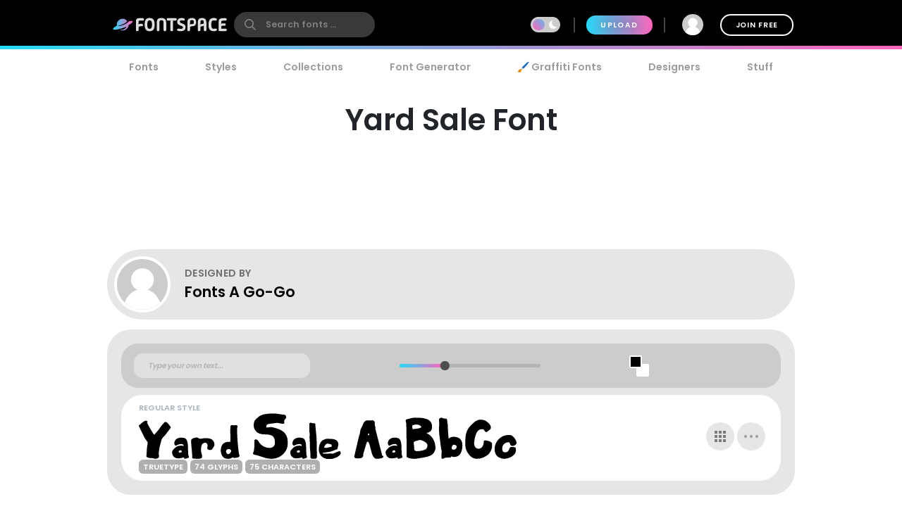

--- FILE ---
content_type: text/plain;charset=UTF-8
request_url: https://c.pub.network/v2/c
body_size: -263
content:
39a56fac-7994-4734-8132-2b8cf3dccccc

--- FILE ---
content_type: text/plain;charset=UTF-8
request_url: https://c.pub.network/v2/c
body_size: -113
content:
7f291cd4-6c56-45f8-8151-cede28dc8fcd